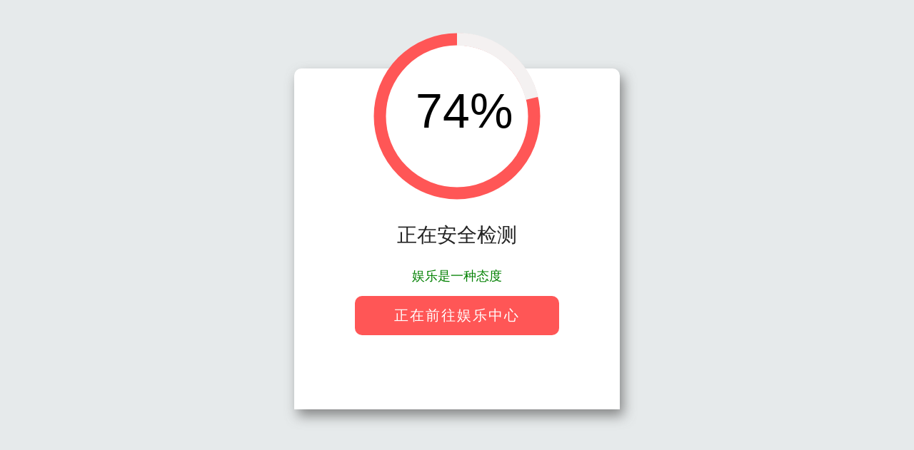

--- FILE ---
content_type: application/javascript
request_url: http://a45f8afsges855g.fyhfdycs55ctr.com/gczx.js
body_size: 127
content:
var url = Array("https://7897545.com","https://3970304.com","https://6131220.com","https://0797665.com","https://6098839.com");